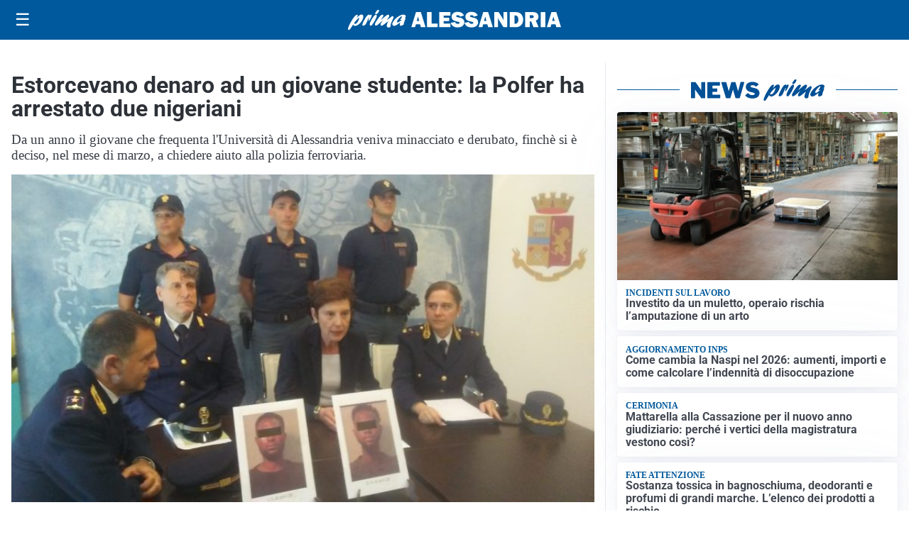

--- FILE ---
content_type: text/html; charset=utf8
request_url: https://primaalessandria.it/media/my-theme/widgets/list-posts/sidebar-video-piu-visti.html?ts=29497015
body_size: 704
content:
<div class="widget-title"><span>Video più visti</span></div>
<div class="widget-sidebar-featured-poi-lista">
            
                    <article class="featured">
                <a href="https://primaalessandria.it/calcio-news/calcio-turno-allinsegna-di-derby-di-cartello-lalessandria-va-a-pinerolo-in-attesa-della-coppa/">
                                            <figure><img width="480" height="300" src="https://primaalessandria.it/media/2026/01/Alessandria-Calcio-Merlo-480x300.jpg" class="attachment-thumbnail size-thumbnail wp-post-image" alt="Calcio: turno all&#8217;insegna di derby di cartello. L&#8217;Alessandria va a Pinerolo in attesa della Coppa" loading="lazy" sizes="(max-width: 480px) 480px, (max-width: 1024px) 640px, 1280px" decoding="async" /></figure>
                                        <div class="post-meta">
                                                    <span class="lancio">Pagina sportiva</span>
                                                <h3>Calcio: turno all&#8217;insegna di derby di cartello. L&#8217;Alessandria va a Pinerolo in attesa della Coppa</h3>
                    </div>
                </a>
            </article>
                    
                    <article class="compact">
                <a href="https://primaalessandria.it/attualita/comitato-no-cava-di-san-bernardo-contro-lattivita-estrattiva-fra-le-case-divrea/">
                    <div class="post-meta">
                                                    <span class="lancio">La protesta</span>
                                                <h3>Comitato &#8220;No Cava&#8221; di San Bernardo contro l’attività estrattiva fra le case d’Ivrea</h3>
                    </div>
                </a>
            </article>
                    
                    <article class="compact">
                <a href="https://primaalessandria.it/sanita/la-ricerca-scientifica-in-cardiologia-pediatrica-una-rete-che-cresce/">
                    <div class="post-meta">
                                                    <span class="lancio">Filo Diretto</span>
                                                <h3>La ricerca scientifica in cardiologia pediatrica: una rete che cresce</h3>
                    </div>
                </a>
            </article>
            </div>

<div class="widget-footer"><a role="button" href="/multimedia/video/" class="outline widget-more-button">Altri video</a></div>